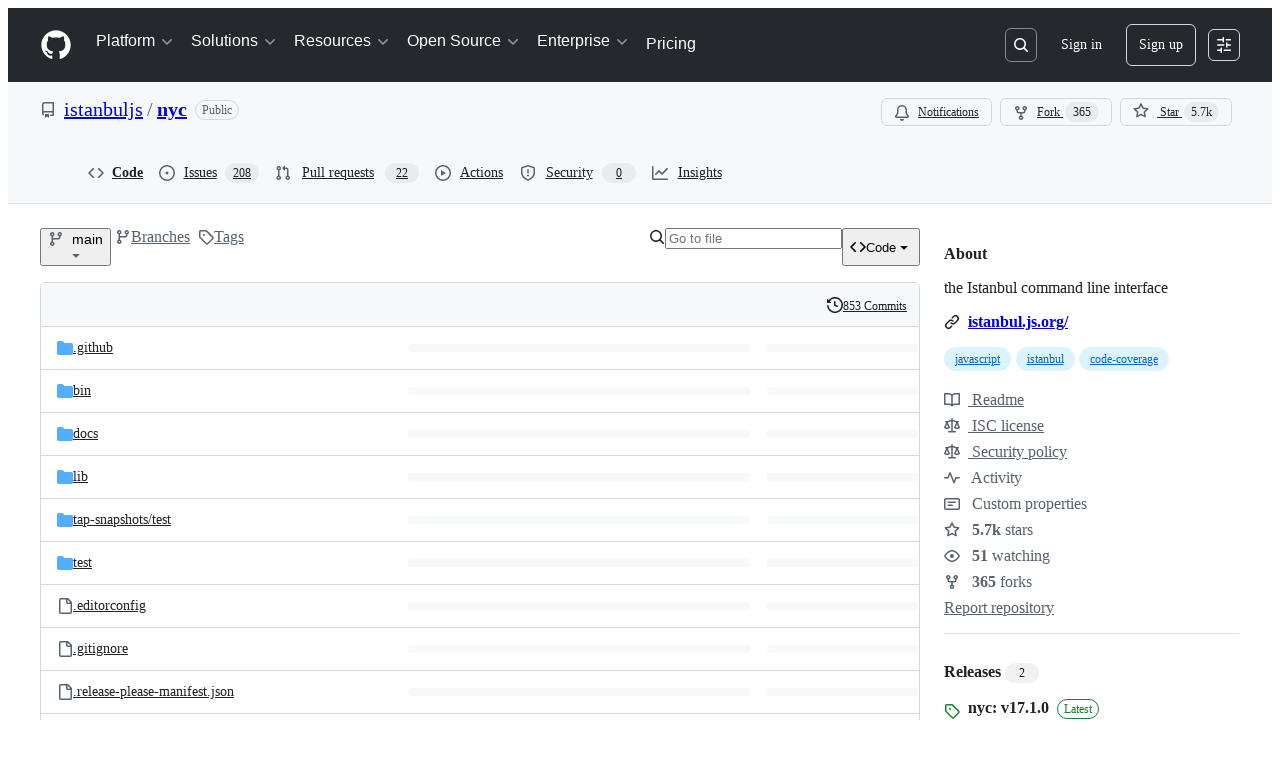

--- FILE ---
content_type: image/svg+xml
request_url: https://github.githubassets.com/assets/tidelift-8cea37dea8fc.svg
body_size: 204
content:
<svg fill="none" height="56" viewBox="0 0 66 56" width="66" xmlns="http://www.w3.org/2000/svg"><path d="m28.5001 2h-22.6c-4.8 0-4.8 0-4.8 4.4 0 4.3 0 4.3 4.7 4.3h13.5v15.3l9.2-7.2z" fill="#4b5168"/><path d="m19.3003 49.4c0 4.4 0 4.4 4.6 4.4s4.6 0 4.6-4.4v-21.8l-9.2 7.2z" fill="#f6914d"/><path d="m35.8003 2h22.6c4.7 0 5.7 0 5.7 4.3s-1 4.3-5.7 4.3h-13.4v15.3l-9.2-7.2z" fill="#4b5168"/><path d="m45.0003 49.4c0 4.4 0 4.4-4.6 4.4s-4.6 0-4.6-4.4v-21.8l9.2 7.2z" fill="#f6914d"/></svg>

--- FILE ---
content_type: application/javascript
request_url: https://github.githubassets.com/assets/wp-runtime-2a19254efc96.js
body_size: 15198
content:
performance.mark("js-parse-end:wp-runtime-2a19254efc96.js");
(()=>{"use strict";var e,a,c,d={},f={};function b(e){var a=f[e];if(void 0!==a)return a.exports;var c=f[e]={id:e,loaded:!1,exports:{}};return d[e].call(c.exports,c,c.exports,b),c.loaded=!0,c.exports}b.m=d,b.amdO={},s=[],b.O=(e,a,c,d)=>{if(a){d=d||0;for(var f=s.length;f>0&&s[f-1][2]>d;f--)s[f]=s[f-1];s[f]=[a,c,d];return}for(var j=1/0,f=0;f<s.length;f++){for(var[a,c,d]=s[f],t=!0,r=0;r<a.length;r++)(!1&d||j>=d)&&Object.keys(b.O).every(e=>b.O[e](a[r]))?a.splice(r--,1):(t=!1,d<j&&(j=d));if(t){s.splice(f--,1);var o=c();void 0!==o&&(e=o)}}return e},b.n=e=>{var a=e&&e.__esModule?()=>e.default:()=>e;return b.d(a,{a:a}),a},t=Object.getPrototypeOf?e=>Object.getPrototypeOf(e):e=>e.__proto__,b.t=function(e,a){if(1&a&&(e=this(e)),8&a||"object"==typeof e&&e&&(4&a&&e.__esModule||16&a&&"function"==typeof e.then))return e;var c=Object.create(null);b.r(c);var d={};j=j||[null,t({}),t([]),t(t)];for(var f=2&a&&e;"object"==typeof f&&!~j.indexOf(f);f=t(f))Object.getOwnPropertyNames(f).forEach(a=>d[a]=()=>e[a]);return d.default=()=>e,b.d(c,d),c},b.d=(e,a)=>{for(var c in a)b.o(a,c)&&!b.o(e,c)&&Object.defineProperty(e,c,{enumerable:!0,get:a[c]})},b.f={},b.e=e=>Promise.all(Object.keys(b.f).reduce((a,c)=>(b.f[c](e,a),a),[])),b.u=e=>7332===e?"7332-28215e4d6136.js":3088===e?"primer-react-0030844267b0.js":82216===e?"react-core-724b11b8bc4a.js":43934===e?"react-lib-ef9414370f2a.js":6488===e?"6488-6dac972ad892.js":40746===e?""+e+"-d0df9fac557b.js":30587===e?""+e+"-9e7ad105c2cc.js":99418===e?""+e+"-20de4c3ee5c3.js":72471===e?""+e+"-20bd568e1c00.js":4712===e?"4712-4012ead9381a.js":55229===e?""+e+"-8c516d7e5a60.js":95768===e?""+e+"-23c37101ce67.js":62469===e?""+e+"-f801d20d9e23.js":51220===e?""+e+"-88337dd2c29d.js":28546===e?""+e+"-373396140b52.js":40420===e?""+e+"-a9a51328f93d.js":67602===e?""+e+"-1f29f75b9f33.js":26744===e?""+e+"-cce4d4bab7ed.js":18312===e?""+e+"-0f4b3f79045c.js":57026===e?""+e+"-caf6687379ce.js":23303===e?""+e+"-9c4dd54bd99c.js":59672===e?""+e+"-7a68bc81acac.js":83494===e?""+e+"-e8749f26834b.js":36683===e?""+e+"-02c43f0f4aa6.js":87670===e?""+e+"-d98dd23eb9b1.js":40771===e?""+e+"-255f1c6fef83.js":66990===e?""+e+"-6c4f0e0c3c03.js":29665===e?""+e+"-37792c442ad5.js":4817===e?"4817-59e701aad555.js":91232===e?""+e+"-ea5042f1952b.js":30721===e?""+e+"-9483fe5a1d2c.js":37294===e?""+e+"-b151415d2fb0.js":2635===e?"2635-de0b11b970e6.js":99808===e?""+e+"-6e21e350661e.js":52302===e?""+e+"-bf92f922d029.js":81171===e?""+e+"-d93d33690b64.js":78199===e?""+e+"-63571be53cae.js":67129===e?""+e+"-5a9331547448.js":39345===e?""+e+"-7006a48ee5ae.js":49266===e?""+e+"-eb9e43008a13.js":82075===e?""+e+"-733bf2915f42.js":97068===e?""+e+"-cd18eb038c94.js":43784===e?""+e+"-56ff5e06fc38.js":17688===e?""+e+"-d822812c31fd.js":80189===e?""+e+"-9e5bb265b926.js":94112===e?""+e+"-4ec33a19080d.js":86598===e?""+e+"-60286967e97f.js":1901===e?"1901-0a825b13da7d.js":90780===e?""+e+"-00ac8bf051f5.js":83770===e?""+e+"-3bb3fa8c5ff8.js":32162===e?""+e+"-bce5168543b8.js":90787===e?""+e+"-84c156718bf6.js":67733===e?"octicons-react-d08b1c04b3f6.js":78298===e?""+e+"-4461f83ccb79.js":31475===e?""+e+"-788442287961.js":33915===e?""+e+"-2fcb1ef9118e.js":98488===e?""+e+"-6054a942babc.js":22785===e?""+e+"-f4d716875cdb.js":14691===e?""+e+"-d692ca305411.js":48738===e?""+e+"-8192a78cf2d1.js":36590===e?""+e+"-2895069460cb.js":22165===e?""+e+"-ce07f52b7fab.js":79199===e?""+e+"-05b0f070803a.js":51519===e?""+e+"-2093a99df21e.js":73287===e?""+e+"-d104e77c1e33.js":94643===e?""+e+"-bc470dabb000.js":69528===e?""+e+"-d91c2ba47cbc.js":59535===e?""+e+"-614e4d7a2195.js":40799===e?""+e+"-9d163b66df02.js":62029===e?""+e+"-b0f77bf948b1.js":10730===e?""+e+"-788aee60ffcf.js":66446===e?""+e+"-34994dc9e50e.js":97174===e?""+e+"-9e00333779ad.js":15397===e?""+e+"-6d3f3177bc7f.js":35947===e?""+e+"-9daae2fa7957.js":71716===e?""+e+"-dd0c60b1be6b.js":40562===e?""+e+"-35584c3a10b0.js":64822===e?""+e+"-73d85b077829.js":42800===e?""+e+"-5dcf1450d79d.js":70191===e?""+e+"-2ff8c1780a1e.js":48287===e?""+e+"-61739441a679.js":16036===e?""+e+"-b34805aadc0f.js":1042===e?"1042-7dfc63cf7dbf.js":67573===e?""+e+"-de134069c554.js":24774===e?""+e+"-6623aa36f8d9.js":95767===e?""+e+"-01e40124d78e.js":92060===e?""+e+"-9cd33e365790.js":50517===e?""+e+"-a287527395ad.js":43854===e?""+e+"-1be7c2883e60.js":22116===e?""+e+"-9ce7968eed82.js":57551===e?""+e+"-9bba51fc8614.js":32816===e?""+e+"-dba0c8ba02e2.js":41461===e?""+e+"-30c53deb9e15.js":95542===e?""+e+"-6ee081e60243.js":51915===e?""+e+"-2a00aefcb16b.js":21710===e?""+e+"-4436378038f6.js":86391===e?""+e+"-602ed4aa7e9d.js":35488===e?""+e+"-30306fe08c73.js":49440===e?""+e+"-5e83f15605b4.js":61445===e?""+e+"-52c089b356df.js":58079===e?""+e+"-7724cf1ae2e9.js":89578===e?""+e+"-516b0e475eeb.js":34220===e?""+e+"-8143d2f3bfb4.js":82445===e?""+e+"-1c8c7efc43cf.js":85516===e?""+e+"-a3670117ca9c.js":43561===e?""+e+"-4429d5cbd005.js":14012===e?""+e+"-3e88d4a7d7e4.js":43862===e?""+e+"-af2eb9294b37.js":74158===e?""+e+"-cba6c22a8f95.js":77705===e?""+e+"-48a9f2acc239.js":59899===e?""+e+"-6af83bf9450d.js":72009===e?""+e+"-12620a69d02b.js":67779===e?""+e+"-c95d97d748c0.js":62515===e?""+e+"-026a408ba33b.js":1564===e?"1564-9b745f234597.js":62094===e?"typebox-b7889559c09c.js":15874===e?""+e+"-2275ccb8b41b.js":16007===e?""+e+"-591eaffd9d67.js":45230===e?""+e+"-405b2f033f91.js":5853===e?"5853-28f377f35296.js":20382===e?""+e+"-ab66f6a1d9ad.js":60023===e?""+e+"-bb72701d14ef.js":96004===e?""+e+"-a277c18b01a8.js":81189===e?""+e+"-a7e1277140f5.js":91055===e?""+e+"-afbce2aa218a.js":18308===e?""+e+"-d5333155e9dd.js":34522===e?""+e+"-cf30873895bc.js":6623===e?"6623-70d28241d996.js":92287===e?""+e+"-0fc15e84646a.js":25242===e?""+e+"-2a4012f92e56.js":95827===e?""+e+"-62f363547cd3.js":44185===e?""+e+"-4caae1428f96.js":3388===e?"3388-68adc7f781b7.js":27973===e?""+e+"-083dd6936ebf.js":60932===e?""+e+"-a01a1669084e.js":94686===e?""+e+"-21267cadb9c9.js":79584===e?""+e+"-11ca50379a3c.js":85979===e?""+e+"-5825fd51dcd4.js":6801===e?"6801-16d0cdd5e1ab.js":10856===e?""+e+"-f0726e513cfa.js":11468===e?""+e+"-0de5ece57ab1.js":98862===e?""+e+"-dbdb52ec97dc.js":67575===e?""+e+"-2f45a0822fa2.js":33321===e?""+e+"-e80be0348bcd.js":79734===e?""+e+"-8923abf57dc8.js":67016===e?""+e+"-cbe2d404fc06.js":19976===e?""+e+"-a92a18e1c62f.js":78255===e?""+e+"-c19446fea3a8.js":65770===e?""+e+"-28e117ea3661.js":65447===e?""+e+"-d41caa40096f.js":81182===e?""+e+"-1560ded82688.js":36179===e?""+e+"-1a16993cf122.js":55368===e?""+e+"-164a21dfa7e0.js":79018===e?""+e+"-98ccdc98e3d5.js":42047===e?""+e+"-c0310ed36f58.js":33721===e?""+e+"-77d78350594e.js":8939===e?"8939-a06fe05280e6.js":91183===e?""+e+"-dad4128ed8a4.js":13988===e?""+e+"-d6778e2618b7.js":36228===e?""+e+"-825522677daf.js":10547===e?""+e+"-e541ce06fd27.js":73333===e?""+e+"-e7e352a2b320.js":83311===e?""+e+"-bf24b1cbbda5.js":30347===e?""+e+"-a7a739eb1641.js":88026===e?""+e+"-d4b78900a056.js":72892===e?""+e+"-6adebe1fa3d9.js":99302===e?""+e+"-c5f631dd36fa.js":10599===e?""+e+"-03aa556c8d4c.js":60483===e?""+e+"-b2f47d2de89d.js":62280===e?""+e+"-e071c3917d5f.js":22432===e?""+e+"-9d156a221e08.js":45871===e?""+e+"-92bfd2b5e864.js":39771===e?""+e+"-cd837b18c249.js":5134===e?"5134-9d2c4553f63a.js":18163===e?""+e+"-795669e31b35.js":3728===e?"lazy-react-partial-dashboard-lists-e2ed8c5952a3.js":76161===e?""+e+"-0cfc62f2acfd.js":30372===e?""+e+"-9795287214b9.js":60656===e?""+e+"-a7040a9aa426.js":73380===e?""+e+"-b57beb721b50.js":90356===e?""+e+"-e42097bfde31.js":83059===e?""+e+"-142057af5d9d.js":6422===e?"6422-fdbd7f050bc5.js":81413===e?""+e+"-f5f9c19526fb.js":87639===e?""+e+"-1e68387cce2a.js":12056===e?""+e+"-b4488f2d279a.js":63153===e?""+e+"-cd097d6b2a6a.js":92755===e?""+e+"-6fe9f808832b.js":89675===e?""+e+"-b1b15b990dac.js":93007===e?""+e+"-4756293fa3a2.js":85134===e?""+e+"-85ca368bee30.js":35365===e?""+e+"-2ac841085853.js":25519===e?""+e+"-ccfbcb5928cb.js":80044===e?""+e+"-81fd89580539.js":48714===e?""+e+"-d1619b78fa3c.js":50546===e?""+e+"-cbc1dd8c5907.js":16070===e?""+e+"-50ca222c608e.js":71563===e?""+e+"-09197f47138d.js":83038===e?""+e+"-922226f41786.js":44065===e?""+e+"-20dd33b4bb73.js":59012===e?""+e+"-6aa56141d10d.js":36331===e?""+e+"-6e24348e928f.js":52071===e?""+e+"-bbb5f76fb360.js":79862===e?""+e+"-7225a203d01e.js":16946===e?""+e+"-3b9654e78653.js":55709===e?""+e+"-0944e99cecf2.js":38519===e?""+e+"-870169f21867.js":5719===e?"5719-244714a3ad7c.js":72234===e?""+e+"-8a1ed112746b.js":72638===e?""+e+"-e4538104d61b.js":42068===e?""+e+"-b21ee63db12b.js":56427===e?""+e+"-1555fd780185.js":66982===e?""+e+"-90a48e72483a.js":67899===e?""+e+"-a4e6efaec751.js":55248===e?""+e+"-e8c5516d4ef4.js":66164===e?""+e+"-8b75ab25de48.js":39012===e?""+e+"-cb79aef89670.js":43184===e?""+e+"-f68241888ce7.js":64665===e?""+e+"-a8e6f805f1e0.js":68153===e?""+e+"-46657d1d0d70.js":85575===e?""+e+"-ffa9cca25d19.js":98190===e?""+e+"-2525a4efd937.js":24117===e?""+e+"-94862f379395.js":39727===e?""+e+"-0a35f6d5e6a7.js":32448===e?""+e+"-b061908bba57.js":83577===e?""+e+"-543027d97bbc.js":20279===e?""+e+"-407ddb0c9f49.js":61392===e?""+e+"-c943c468799a.js":81141===e?""+e+"-48ac80ca541a.js":1738===e?"1738-bb11898ef8d3.js":28975===e?""+e+"-f4c785653098.js":79582===e?""+e+"-f5446b7aeb9a.js":12808===e?""+e+"-7b4326ba9aaa.js":62251===e?""+e+"-5ee1a3ef92a0.js":88827===e?""+e+"-07c8e21fbe17.js":42932===e?""+e+"-83a87d7a521d.js":6712===e?"6712-ec8d63857aca.js":49529===e?""+e+"-dd3c31d3231c.js":88954===e?""+e+"-083471b7a154.js":15607===e?""+e+"-61a56adceb5f.js":16773===e?""+e+"-f27c175c0256.js":44771===e?""+e+"-f1db66d42b83.js":95825===e?""+e+"-9ad0d02c1a47.js":42987===e?""+e+"-bd327f4b7971.js":22108===e?""+e+"-16babec19443.js":78143===e?""+e+"-a5078efd9ce0.js":15237===e?""+e+"-eec29da79ffa.js":54180===e?""+e+"-ea2384cded8b.js":36826===e?""+e+"-7d522f17400e.js":81028===e?""+e+"-196a2b669444.js":90254===e?""+e+"-b713ed71b95a.js":6860===e?"6860-48a464f7d369.js":72241===e?""+e+"-09a198ecc3ad.js":47633===e?""+e+"-9fdcdab0af49.js":55046===e?""+e+"-25aeb453baf0.js":43539===e?""+e+"-b17ec4e0193a.js":19241===e?""+e+"-3be839f3fe07.js":40898===e?""+e+"-cdeea7965c37.js":46203===e?""+e+"-3e054037a8e9.js":22797===e?""+e+"-5a4a610049f5.js":"chunk-"+e+"-"+({15:"a765eafe26c3",164:"827738ff8197",232:"705c43c3470e",236:"7408c5be4edc",422:"713203a22800",998:"d86326f6e280",1067:"44be838d7ddc",1122:"1d683a006a2a",1414:"9576951e90d2",1423:"1da3451c5d02",1438:"54c79ae92a69",1560:"1e138fcf10d4",1620:"1d66d78acd2d",1904:"726e844b4ada",2006:"493f88937172",2278:"76b5190b7eec",2403:"40013568f9da",2620:"a9e422683cf4",2726:"8899e584e490",2797:"dc322f079fec",2817:"f664ba9034c4",2965:"6e50f79c165e",3213:"29983460e42c",3513:"0ea206c5bf2a",3622:"2702022d5e81",3685:"51879c5347e1",3744:"daa6833b7ea7",3852:"963fed02502b",4108:"337c131827ad",4120:"e64afd8b251d",4717:"29954897c8fb",4791:"a3244d661c62",4877:"a2d349711f79",4982:"8e0c913dc703",5110:"54bb27455f37",5130:"86894cfadb2c",5438:"1d5cbdf8cd7f",5922:"c935a9ba1191",6237:"31a53b8ded96",6315:"a919be2ed027",6828:"e189b7fa1723",6873:"9a1f45faf3ef",6912:"a0d949368497",6951:"a2ccf363b0bd",7036:"18ebf845540b",7359:"40c2b9f4ad2d",7451:"ffa3bfaed5a8",7510:"898756ba2f17",7692:"ce0656392490",7952:"870905776778",8078:"e17db7704648",8206:"e019b31434cf",8316:"fbf67abb050e",8709:"f93af3f65788",9171:"c088d0e493c0",9282:"c6603fae6295",9374:"563b152f83d1",9389:"39a512fcd3a4",9454:"0bb8fe5b6afe",9915:"c31e82a3940b",10139:"4ae3cc97e8ef",10259:"3cb79d9bb607",10494:"d107ff3e32ea",10968:"675ef4844d53",11208:"7368eaec2c47",11421:"b0a8428f5e43",11433:"7df5dc0f86f3",11709:"2cf0bc3eec2b",11741:"731b401cc5f5",11888:"be3d847e0c0c",12244:"5f355698da7e",12794:"52ac0a198357",12891:"af349d83fbcb",12947:"41e8312e1076",12951:"d776bb4f127e",12964:"9fd1532ff98c",12978:"6a77d7350a19",13063:"1dea99537eb8",13139:"83dcf2693327",13398:"f945b4f0fdde",13583:"574b38d1515d",13691:"be8f2da7ca41",13726:"1b4e6762fded",14089:"e25c2ff32de0",14148:"33f0e77d42ba",14443:"a2a73297b92b",14891:"b7b3fef7c1a7",15151:"988846242817",15247:"a155f66a815d",15717:"70b294d34500",15882:"db3bc59ef2c1",16134:"c8f930576ec0",16247:"b9ed376590a5",16387:"32c52cda0bd7",16449:"e782d1b7ad29",16702:"0399a791750f",16721:"b8139d294f75",16933:"8353357e954c",17515:"ce2a264f8c2f",17702:"ee45c9795ba3",18207:"8ca13cf62b57",18264:"054423e53e72",18302:"2428847e817b",18380:"8a5df03eb5b7",18610:"6b01c4be2483",18653:"2fa35b5787f7",18697:"136acd60ff98",18734:"8ff3b5a20b89",18885:"389d13ab39e8",18996:"7e79067384bc",19249:"49d8ca395561",19289:"432505d129f8",19492:"c4c287de4efc",20205:"4e1dbcc62f4f",20832:"03dc15dee705",20872:"7da3faae5a78",20964:"82860d715fba",21118:"d3554ad6a72a",21132:"b258e19c7039",21420:"49d6413d47af",21446:"f7b8ee7de3b1",21832:"4101d9e8c313",21914:"1420383e1d61",21932:"b83b8b91e45d",22094:"6c7031059150",22220:"f81b98276982",22225:"e1816f3ed995",22586:"7c2a454ebe02",22809:"58689ee661a5",23238:"61850e580101",23264:"425e645c635c",23271:"8f1ccb0df2ac",23779:"d0a54b98f940",23906:"ad50d23181e5",23964:"67a2a0a68433",24159:"5651a0c94cdd",24630:"f20da5322ceb",24698:"49fb9adce02f",24756:"193e3b6c7456",24939:"9507c099625c",25037:"c975c7e9922b",25364:"70072728bfdf",25430:"f6c01e731cb3",25570:"491e1620d640",25618:"2df00cc01ea6",25670:"93134860b445",25786:"f4bc750a21f5",25933:"b1abdbed2855",25966:"59ccffcc4bc6",26018:"30cf48e0a370",26383:"d0a2eb23aad0",26414:"12116778bfcd",26590:"12d4cfeeb1f6",26778:"4521baaa1aeb",26990:"560194dfdf42",27061:"84ba88716d7f",27202:"948633b4d773",27262:"d142b77d3061",27281:"2a516610b4c0",27445:"6af19e7bf2de",28197:"4ea14e53835f",28224:"0d51942e1ac5",28230:"3bcb346d70b2",28471:"e0dcc9c9b696",28566:"984fa3d8ec70",28747:"7718ae754a5b",28950:"e5589d9e8a79",28974:"bc17e11e9886",29057:"2e12f9a44c17",29103:"c45f05b466f9",29332:"22d216989173",29336:"59325811242c",29390:"88dfa3824665",29510:"a02c783d9365",29649:"ee542c8afb2c",29734:"0ac0c6e97e23",29799:"0adc3a35fe51",30052:"f4eec818abf1",30522:"74b8118759c9",30923:"bc9d87674959",30970:"6e020a51e000",31085:"b81449cc6fbd",31146:"85010addf6e2",31164:"da6038f579b4",32140:"4ddb1cc7c22b",32274:"94c0685864b2",32420:"dc89b51dbce8",32499:"573aae3036c8",32686:"ca5ba9f18878",32706:"2cd6be939d46",32791:"510c884d1732",32882:"e8e7602ebb97",33063:"fa370d002d17",33344:"c79e1c4b7f5a",33352:"0c31e558845f",33671:"d395e28bc70f",33710:"3c3ed926e1e5",33789:"ac4eec1e7e2a",34115:"a9dd4fa52ae2",34611:"efd1b9842a93",34756:"1d1f26987dbd",34768:"ef1719160ab2",34958:"586c8472b4c7",35011:"bf594422a7fe",35133:"08c1a1f5485c",35563:"0a39ea1e5f75",35739:"72c0e3b661df",35974:"0902180cf767",36018:"48748a89d1ed",36117:"848d727c9416",36286:"44019feb504d",36824:"69f441313cac",37046:"ad2a5e91073f",37155:"31703741a088",37260:"a73682691dff",37263:"6c1483e41458",37415:"c8638f3aba9d",37445:"3c6d35de00cf",37529:"737f59b2f56f",37593:"43534bef56ef",37628:"0d07a68748a3",38074:"a0b70b0f8634",38334:"7dab57ffe960",38397:"594a68e98e7c",38579:"4aa3bd58979b",38705:"ce6704c63254",39075:"3ef43c0f2f27",39166:"8cef0283b21a",39344:"305c667a89a6",39389:"e9f949856b11",39460:"fb130a017fcf",39481:"cf6707f5bbed",39525:"3dd522d5dffd",39539:"47510960ec13",39721:"7999efb20d09",39877:"a4c0a6bdd090",39997:"c0c36032a3b4",40017:"0f830534ec3a",40230:"1ee11707cfaa",40311:"fe998a930361",40320:"591977635d9e",40484:"8a025dc7d5ca",40557:"1bcb6abdc127",40588:"6324f46241dd",41021:"3f94e7acef19",41079:"03f53a3184b3",41269:"ef96a5f1e0fe",41740:"f3f3946b6c78",42050:"7a5b735bf9ab",42241:"4e57fd506553",42259:"121e61f0adb0",42428:"b443e0ae9dee",42570:"6473f5d63913",42671:"2420b830c017",42962:"ab965b3866b9",42966:"bfb2c23d45e2",43024:"46d999154add",43086:"87624728ca6e",43182:"e6d3549eb04f",43420:"4ed25e93b132",43598:"1779e9a5210c",43933:"5202399e868f",43942:"d457c9f1eb13",43958:"ed52a44362d3",44132:"7a4615e57cc7",44569:"37b5e50ac7d2",44647:"05d8443569c6",44668:"6aedad1e5665",44680:"692ea8d797d8",44712:"cdb35c4ac26f",44800:"f17a1c57af6e",44839:"0c38920632bc",44949:"0e3ac1247d03",44962:"f9a3dff391e2",45196:"06b3741e4578",45273:"3e0280477d51",45580:"ffd0611b5487",45641:"0ec6ff71fb7b",45642:"91bcc7fde23b",45694:"aa144a02ebe4",45724:"7caae98d7d0c",46115:"f80ce1e5617f",46205:"b112765eb511",46728:"f0169e16b58c",46751:"27a9e2e24982",46846:"0b40cd553fa4",46997:"a33d505688f3",47009:"648db111f2ed",47084:"ac9668e4b223",47165:"fecd68ae2d1c",47177:"41512f16dc3e",47368:"41d93d2e0643",47444:"969894ad0527",47627:"d98423968ab7",47631:"a34ae77c7e67",47657:"ebafd38fea54",47985:"0d2ee6dda318",48276:"246c963881ca",48421:"406e56a62de2",48727:"1b52cfbe5640",49075:"06f5cd87995d",49279:"9990a04b7394",49342:"f78275993dba",49370:"01fa409c39c1",49565:"95196dc3746c",49821:"bafba1d10a3a",49916:"35d670f898c2",50286:"e8e598cca817",50654:"963f1f3b2a7c",50674:"48d48004dc60",50757:"931736e934ed",50811:"f376955b9db2",50841:"23e94dc8b49e",50955:"f66c2e038ba2",50959:"a316bb4e0856",51218:"d9fc2fcc2537",51419:"059be1cf6af3",51560:"4168d16322a5",51938:"f7754ce69453",52185:"71e25fb5c506",52458:"399b1dfcdfe1",52538:"00e466861b58",52583:"7ce204adf50c",52745:"7597b496fb35",52791:"baa6224ae8ca",52912:"1c2a20011684",53062:"0e244eb53d3d",53902:"abf7cd796648",53903:"f8de31dd6c0d",53945:"e029862e6457",54300:"7a8111acbeac",54563:"27f114d111aa",54682:"3b106fed677e",54808:"4762c0107e8b",54886:"94b7f89f4bd4",54887:"6e31f004f4fa",54927:"bd0e5f8b1467",55316:"e98b876be97d",55485:"723cd799175d",55538:"15ffdb6fb491",55586:"cd48b85f00fc",55749:"59baf6aa1a01",56302:"6d8f2f0293c1",56364:"044e785d8afb",56832:"83a9f86fd879",56922:"e2a750245754",56940:"27070c9639e5",56952:"13ae69ad4cf4",56966:"83357ebc11d1",57415:"c7348598cbf1",57492:"f256b62b9837",57512:"ad9a2ee67335",57803:"82b482defbbd",57886:"bede840151de",58281:"f6ad58a4f206",58579:"74e8a856af8b",58879:"1e0b0857376f",59355:"43761697567d",59460:"fcdfa3e3eeef",59644:"39c70b8cfa19",59702:"55aabe0da3b2",59846:"167872502614",59930:"77bc7320027b",60007:"6f2b4259cf17",60198:"ca63ce486de5",60275:"cf2ad8d8affd",60764:"f7d98505b978",61282:"ef4a137a8ed9",61286:"f8c7dacc41db",61343:"cf82b5510d19",61483:"e93925b738e7",61653:"17f7beb5b5eb",61821:"d5b1732f6239",61989:"6e76eac89713",62067:"b7b6fcbf9672",62088:"d6a03c3017c1",62095:"ed56f4428197",62286:"dba7958fa507",62398:"484bc74f2795",62493:"0a8c9f5e956a",62680:"0754f0cf9b70",62735:"73b8f1985de7",62799:"6535c5ffa514",62879:"41fefb4e0062",63062:"cdd635b38992",63317:"1f2320ff862e",63567:"72e434bd3e1e",64114:"9ac0493ecd3d",64269:"4e2de13b6ee5",64343:"74b0b5b82e43",64346:"1d77072b2667",64380:"5245f3168190",64427:"03ec1feb0b9d",64449:"a84eb3567e54",64492:"acd899ad7fe8",64640:"84fe52ccc3c1",64756:"10421da6b791",65185:"f3b88dae8ea0",65335:"b5254ccea2e7",65404:"a143c98df3b2",65550:"b53b90d25401",65927:"bd6218234625",65945:"67855efcf10d",65972:"4f202e674f66",66669:"874292c6fc07",66948:"16c307b8dded",67048:"7811bafe7ef4",67125:"31fb83490400",67216:"ecbe51d0c545",67246:"7467509a51fe",67282:"cee07c97bd32",67294:"f887643b912f",67380:"5eef5d78da69",67664:"e083c2a3bd17",68030:"014394a238c2",68175:"7d0995651c96",68332:"289d97320c35",68377:"90144b3c17c3",68542:"fb87d19b1ee6",69038:"29e02712c9b3",69681:"2a93f68d72cc",69817:"87dbc546142b",69847:"d03cbebe663d",69994:"8434fe97ca1f",69995:"d6213abbdf46",70198:"1918c0872bf6",70398:"1d00dd981bb7",70558:"ed78829730eb",70884:"78d6503ddce1",71311:"85aa813a34d3",71394:"fa4274246c1c",71527:"f4f98ebd6d16",71764:"6e1b1748d699",71859:"90d97b0712d6",72077:"d5442f5f7f9d",72138:"1286f067f2dc",72552:"509f20f59e5a",72825:"3cad0075bcf4",72966:"32f61b1cbef0",72981:"e12addc94399",73048:"a6c6f170859e",73094:"0075e11cee9f",73188:"f373cc62b1ed",73250:"02f412de5f01",73369:"d0ca2fdf5da4",73472:"96f99574673c",73560:"d630db3bc6d8",73597:"87953208fe06",73617:"13914b7d5aba",73868:"47355a11639a",73894:"1a0391af72a4",74119:"16ce163e1713",74222:"632e43d1e17d",74259:"e625b6f8481b",74631:"cc6ff81bed91",74685:"ae38242df23d",74822:"1fd52770d6e1",75043:"183fc2b9e4f3",75595:"27b9b15f6517",75608:"9c74e79f8cb2",75693:"7575a9530a12",76168:"4c36ed8a9e2f",76413:"a3955eb55517",76512:"42ebb5dc1260",76791:"c11633be6f3e",76836:"6e45fec35e8d",77200:"b9fb12fa82bb",77466:"893a1553cb05",77513:"93f4dcf3a6bc",77774:"bdacf5e96080",77783:"5df918c05eaa",77788:"ac788dd94017",77868:"dd4880b8683f",78055:"70c3568ed633",78112:"4fe1ef53140c",78402:"d5ab4d0b90d9",78494:"88e0915e7397",78701:"924fa022ebf0",78902:"552e16b9f29a",78909:"22ebe0fd8053",78910:"d4116064d2bf",79012:"518b341497ef",79347:"58c315585b4d",79400:"de24cc048a4d",79410:"a6863e2e2bb8",79493:"e8be3e40a3bd",79826:"12e990892c95",79833:"b3919f8f2c59",79960:"59ee17590f4b",80182:"786e923a4526",80280:"3dd0a02734f2",80391:"6b190f0afc6e",80690:"3165bbe1c6ea",80738:"17f8f05d7a64",80916:"e0970af0f4a9",80946:"ea5da88b2b95",81441:"b7e8a7ec632a",81486:"cf33f9f2153f",81547:"654bce9d4fb9",81867:"97f8929e34ad",81941:"4209587d2821",82065:"12785867f741",82129:"f079f5eb70e6",82409:"b6deb23ad4de",82567:"eddd67397f53",82692:"4e5fec5a3998",82719:"e3dd5ec08f08",82794:"b26a0ee45488",83042:"84957c2d2cc1",83070:"2cbe55d8785e",83096:"c685e7935e93",83165:"7114e4309e45",83625:"d3e21b827e68",83846:"5ae0595a18e7",83872:"49235427f4d2",83899:"9effcc287769",84144:"78661f9cadac",84271:"306b86a343dc",84858:"4c49b2c3a41b",85067:"f32a86418002",85283:"9f65574fbedc",85530:"90db7f72dc69",86091:"ae926b6f86d8",86093:"55336a2699fd",86190:"29f3feb6087e",86503:"70b163c2a2e7",86679:"66fe982d8f4e",87275:"5949abeafd0a",87368:"04812d1697c7",87580:"09f5c6f851d1",87653:"516f431150f1",87676:"fe4072a3647b",87929:"0b61e254b88d",88096:"0ba3f2f7561e",88129:"12312a876283",88566:"28b4a0061d99",88646:"49299e85036b",88990:"2f87c0e026c2",89034:"c332d8d2776c",89102:"d61fc15fd2de",89150:"9670777d56fe",89316:"4d545ea99c59",89447:"16cf9c4e9c4f",89770:"9c65b428d918",89838:"c9b0cf64b22e",90448:"9f788bdc0171",90675:"ebb31162a2c3",90704:"240ac7f12070",90851:"8e9dfb38ca2b",90910:"bac05621a198",90920:"daae9eee6cd1",91189:"8bdaed985fde",91303:"1da0027357bf",91472:"0a380c944f2b",91480:"dd93ebfea491",91570:"99514caba596",91686:"9ed223e1c74b",91707:"fbc4b3e96fe8",91710:"35c6b7ce8ecf",91822:"d519f461c5cd",92062:"1712bcb0a893",92077:"be0c197ebd8e",92118:"275902f81b9b",92198:"bedcfafbc44c",92586:"0810beb79b4a",92624:"6898b3c3e760",92658:"3adb3ce6a562",92975:"42ee707a84a9",93947:"a8089d3d8607",94334:"dee755b5107d",94398:"0f5833fa6069",94692:"adb67d60b3ba",94814:"5eb9e8c8905a",94850:"576f920bb3f7",94934:"c2d67eb8f0d8",94980:"d07d78061844",95672:"c906c21a4e36",95839:"d2d34183b63e",96452:"7504a428db70",96701:"f92435be0e78",97001:"0a6ef70a7816",97038:"2b9823522fa5",97391:"c92f122e0519",97446:"004fdc1267cd",97513:"af5db5aa7486",97533:"148cc3262f5d",97602:"de3a8a5b9d55",97836:"d2506ed0cd68",97940:"0e008e99df5b",98390:"fe3458883c3f",99259:"3bb0444fed6f",99685:"28daab47e5fb",99996:"40778d6bb626"})[e]+".js",b.miniCssF=e=>3088===e?"primer-react.f1f91497fe2dfba4a7ee.module.css":49266===e?""+e+".57c5a48da9ce0f36dd33.module.css":15397===e?""+e+".5aafe6fed687b40ae2de.module.css":64822===e?""+e+".56be7849d03dd54edd12.module.css":57551===e?""+e+".dd16b60eb682505de4a0.module.css":35488===e?""+e+".d810c9626214ad70d3d9.module.css":27973===e?""+e+".c7678bdeddf5ee7e42a7.module.css":94686===e?""+e+".5f68f9db8c39dfe28161.module.css":79584===e?""+e+".1da7f3b198004b8d425d.module.css":85979===e?""+e+".6b40946c852d1eac1eaa.module.css":67575===e?""+e+".3757885eb7b8b31b2a5e.module.css":91183===e?""+e+".5cfbe49e0929d9a4382b.module.css":3728===e?"lazy-react-partial-dashboard-lists.026589c191b6bb4f03bc.module.css":""+e+"."+({17:"71fa1ae945ba016e3f3d",1067:"0061aead161fae65b066",1650:"64091aa240ab46fee26e",2090:"4e9fd1998b12c471e207",2116:"a96d237a73727dc6bc7d",3201:"3cd239ca0eba259b1bba",4048:"7eb44038b7429610f0b4",4494:"1fb97eefb141847bca2e",4717:"f376b93b16ce0d846759",6315:"3cd239ca0eba259b1bba",6873:"7cabbe86be8868efe30e",7275:"a5d6318d0936eeed1d51",8532:"f7992d51dc7a2ee6eaf8",8709:"67877c5b8d9a3389dac6",8971:"d1b7cb9678387a7c006b",9389:"3cd239ca0eba259b1bba",9779:"6d7d8d77ed6b8d80c5fa",10224:"29674f9ecf0e7b6930ad",12794:"47d5d400eec3d7dabd6b",12964:"e36260eaaf3df814f04b",13398:"a161089743ccb44a3e6c",14148:"5b2761fcc22f6f3c3abc",14813:"9ca40663db625d14efee",14814:"b374cfe79a93fb943a2c",16247:"4867a6332bf38b0b781c",16702:"8fecbb0d55599adf2079",16902:"3cd239ca0eba259b1bba",18264:"e8a186a6090f99af458c",18885:"b95d07a2a772dbead2c6",18951:"deaf06a3872fffd93001",19667:"abb97dac1a4526a686b0",21403:"0b21fe697b20e591f792",21628:"339d567bc581588f9ee3",21859:"80124962b19ceeb27b18",21932:"94b8ab6bd908e25c125c",22220:"f05c4aa3f4dc12902c81",22225:"3cd239ca0eba259b1bba",22633:"7eaf9e6c19c80337427a",23048:"f9041b89582d0d0fc033",23264:"49c7b4a477c321162dfa",24291:"ac83b8503ec1b63f705e",24356:"def2575a93622961aed9",24756:"a93fb401750a139a5c23",25311:"9fc3b3f653688129d346",25670:"51d98a9a586384afdfc0",26660:"1868ba77cf7708bf7fad",27202:"ac395cdbdcccb7bc61d6",28471:"3cd239ca0eba259b1bba",28773:"3cd239ca0eba259b1bba",28970:"3cd239ca0eba259b1bba",28974:"a94d6e593c442219359b",29057:"d60893dd3ae82a59f163",29308:"3cd239ca0eba259b1bba",29442:"04e68a440cf05614e7c8",30923:"51117ca0e3526cc9f82d",31146:"3cd239ca0eba259b1bba",32791:"8805f9bc4a719c0460c4",33344:"0bf288d39d026d43e5d8",33671:"5587948b0e58b29be5c9",35974:"4483bcf6fe5270575794",37155:"5337ec143a6fe487c9a9",37260:"d684a775937c1a39d04e",37415:"3cd239ca0eba259b1bba",37904:"1b60192552025aeb2460",38074:"3cd239ca0eba259b1bba",39481:"4867a6332bf38b0b781c",43086:"fbfc5eacc7ffb3e4d176",44483:"d77b19b07301a1b942d7",44712:"a50363f00b5707c9e8e6",45338:"3cd239ca0eba259b1bba",45694:"2df7ba0f4d63377fa6b3",46561:"ba400d44798443d1b812",46846:"287b25593c69ce9df2da",46955:"c4dd49a496db54f5045a",47657:"489e411e4b8e4c8e37d9",48221:"d668b9b96bc321765574",48727:"3cd239ca0eba259b1bba",50286:"57db7f5849daaab5b784",50757:"8d73769a50c393362c9f",50811:"df41103936d18b1d7b0e",51387:"0dcbd6ca07864d05f731",52791:"c6d66a74d642c91b8551",54682:"3cd239ca0eba259b1bba",55378:"cb00bf6dbe2215e60ee7",55485:"f0268d0efd5bd9518eac",56922:"0678a243a8af54669193",57293:"3cd239ca0eba259b1bba",57415:"0f98e3390968c5aba09e",57431:"3cd239ca0eba259b1bba",57500:"f762ccc7b0a387d9642e",57923:"f571c0b2c51bd433e5c1",58281:"3cd239ca0eba259b1bba",59195:"a410ad4f3f4efd47f30d",59397:"505f19691cc41ab14146",59450:"6be87cab1dd3c9f8ca5f",60007:"e1eb155784b07fae0fbd",60229:"3cd239ca0eba259b1bba",61526:"c536d811d0b07455c212",61678:"8d1af18424e57e30c5b1",62095:"1da61a4af144dceb8b31",62482:"b62cacd1548a34e7c8d3",62879:"6ae5ef5297ca19d61650",64008:"da128b935d6347367a1f",64380:"50b823b780bc0ec1dfcb",64492:"3cd239ca0eba259b1bba",65335:"064bafb7878b2f61d8a3",65404:"3cd239ca0eba259b1bba",65845:"a42857e41b36fe75c1f8",65972:"ecf56dfa037d0b6c7010",67216:"4d46c8a1271223ebce66",71085:"f49679eeefc4434bb475",71699:"2b0f6963f07d7814bb19",72560:"3cd239ca0eba259b1bba",72966:"c33d0370f697d5a39cd8",73188:"4867a6332bf38b0b781c",73369:"3cd239ca0eba259b1bba",73472:"fbc26069bb2afab5991b",73560:"3cd239ca0eba259b1bba",73575:"3cd239ca0eba259b1bba",73990:"4bc100dc3093b485c25c",74650:"4b099174e6daa4d2ff79",74667:"e868f2dd6ea6b85ced96",75134:"413c9f15eee48bce9bb6",75733:"ad37479c336afffc3cf6",76168:"5c9086c54c7e6ce696ff",76413:"3cd239ca0eba259b1bba",76512:"3cd239ca0eba259b1bba",76949:"20fe4fd19586cfac15da",77513:"3cd239ca0eba259b1bba",78909:"3cd239ca0eba259b1bba",79222:"9bdda31f6d9453464d45",79326:"546477b2187ef95f20ab",79989:"e8b36fe77e43d62bd687",81486:"575f8d2b9e520f95bc45",82065:"4867a6332bf38b0b781c",82129:"67f8093b386e33466b9c",83846:"3cd239ca0eba259b1bba",85243:"3cd239ca0eba259b1bba",85733:"d51b0596f1c8a3621d3f",86427:"d5577e33dbfae397fbe9",87275:"ba400d44798443d1b812",87861:"4b0887d43aee7c1c98d3",88096:"99ac4a59dafb91e2bb3f",88179:"23e20549608e811bbf28",90851:"7ccc9dcbc8697b9e376f",90920:"3cd239ca0eba259b1bba",91472:"3cd239ca0eba259b1bba",91491:"707c0db31960f05392e5",91570:"f934748cd37bcd8cd45f",93034:"6091edab3bbf736ba8b5",94692:"4d46c8a1271223ebce66",94966:"b6761eac7e80f3f7fba0",95294:"47fb45594074833a6888",95721:"3cd239ca0eba259b1bba",97355:"d668b9b96bc321765574",97817:"93f0a8c1e8bd11288b2f",97927:"57fe542d313fd704cdc8",98373:"5f4cc1fec5370920eb55",99300:"e425d49596d77ff022ff",99996:"803c1e92c737a5b15960"})[e]+".module.css",b.g=function(){if("object"==typeof globalThis)return globalThis;try{return this||Function("return this")()}catch(e){if("object"==typeof window)return window}}(),b.o=(e,a)=>Object.prototype.hasOwnProperty.call(e,a),r={},b.l=(e,a,c,d)=>{if(r[e])return void r[e].push(a);if(void 0!==c)for(var f,s,j=document.getElementsByTagName("script"),t=0;t<j.length;t++){var o=j[t];if(o.getAttribute("src")==e||o.getAttribute("data-webpack")=="@github-ui/github-ui:"+c){f=o;break}}f||(s=!0,(f=document.createElement("script")).charset="utf-8",f.timeout=120,b.nc&&f.setAttribute("nonce",b.nc),f.setAttribute("data-webpack","@github-ui/github-ui:"+c),f.src=e,0!==f.src.indexOf(window.location.origin+"/")&&(f.crossOrigin="anonymous")),r[e]=[a];var n=(a,c)=>{f.onerror=f.onload=null,clearTimeout(i);var d=r[e];if(delete r[e],f.parentNode&&f.parentNode.removeChild(f),d&&d.forEach(e=>e(c)),a)return a(c)},i=setTimeout(n.bind(null,void 0,{type:"timeout",target:f}),12e4);f.onerror=n.bind(null,f.onerror),f.onload=n.bind(null,f.onload),s&&document.head.appendChild(f)},b.r=e=>{"u">typeof Symbol&&Symbol.toStringTag&&Object.defineProperty(e,Symbol.toStringTag,{value:"Module"}),Object.defineProperty(e,"__esModule",{value:!0})},b.nmd=e=>(e.paths=[],e.children||(e.children=[]),e),b.g.importScripts&&(o=b.g.location+"");var s,j,t,r,o,n=b.g.document;if(!o&&n&&(n.currentScript&&"SCRIPT"===n.currentScript.tagName.toUpperCase()&&(o=n.currentScript.src),!o)){var i=n.getElementsByTagName("script");if(i.length)for(var u=i.length-1;u>-1&&(!o||!/^http(s?):/.test(o));)o=i[u--].src}if(!o)throw Error("Automatic publicPath is not supported in this browser");b.p=o=o.replace(/^blob:/,"").replace(/#.*$/,"").replace(/\?.*$/,"").replace(/\/[^\/]+$/,"/");var l=b.u,p=b.e,h={},m={};if(b.u=function(e){return l(e)+(h.hasOwnProperty(e)?"?"+h[e]:"")},b.e=function(e){return p(e).catch(function(a){var c=m.hasOwnProperty(e)?m[e]:3;if(c<1){var d=l(e);throw a.message="Loading chunk "+e+` failed after 3 retries.
(`+d+")",a.request=d,a}return new Promise(function(a){var d=3-c+1;setTimeout(function(){h[e]="cache-bust=true&retry-attempt="+d,m[e]=c-1,a(b.e(e))},0)})})},"u">typeof document){var g={29753:0};b.f.miniCss=(e,a)=>{if(g[e])a.push(g[e]);else 0!==g[e]&&({17:1,1067:1,1650:1,2090:1,2116:1,3088:1,3201:1,3728:1,4048:1,4494:1,4717:1,6315:1,6873:1,7275:1,8532:1,8709:1,8971:1,9389:1,9779:1,10224:1,12794:1,12964:1,13398:1,14148:1,14813:1,14814:1,15397:1,16247:1,16702:1,16902:1,18264:1,18885:1,18951:1,19667:1,21403:1,21628:1,21859:1,21932:1,22220:1,22225:1,22633:1,23048:1,23264:1,24291:1,24356:1,24756:1,25311:1,25670:1,26660:1,27202:1,27973:1,28471:1,28773:1,28970:1,28974:1,29057:1,29308:1,29442:1,30923:1,31146:1,32791:1,33344:1,33671:1,35488:1,35974:1,37155:1,37260:1,37415:1,37904:1,38074:1,39481:1,43086:1,44483:1,44712:1,45338:1,45694:1,46561:1,46846:1,46955:1,47657:1,48221:1,48727:1,49266:1,50286:1,50757:1,50811:1,51387:1,52791:1,54682:1,55378:1,55485:1,56922:1,57293:1,57415:1,57431:1,57500:1,57551:1,57923:1,58281:1,59195:1,59397:1,59450:1,60007:1,60229:1,61526:1,61678:1,62095:1,62482:1,62879:1,64008:1,64380:1,64492:1,64822:1,65335:1,65404:1,65845:1,65972:1,67216:1,67575:1,71085:1,71699:1,72560:1,72966:1,73188:1,73369:1,73472:1,73560:1,73575:1,73990:1,74650:1,74667:1,75134:1,75733:1,76168:1,76413:1,76512:1,76949:1,77513:1,78909:1,79222:1,79326:1,79584:1,79989:1,81486:1,82065:1,82129:1,83846:1,85243:1,85733:1,85979:1,86427:1,87275:1,87861:1,88096:1,88179:1,90851:1,90920:1,91183:1,91472:1,91491:1,91570:1,93034:1,94686:1,94692:1,94966:1,95294:1,95721:1,97355:1,97817:1,97927:1,98373:1,99300:1,99996:1})[e]&&a.push(g[e]=new Promise((a,c)=>{var d,f=b.miniCssF(e),s=b.p+f;if(((e,a)=>{for(var c=document.getElementsByTagName("link"),d=0;d<c.length;d++){var f=c[d],b=f.getAttribute("data-href")||f.getAttribute("href");if("stylesheet"===f.rel&&(b===e||b===a))return f}for(var s=document.getElementsByTagName("style"),d=0;d<s.length;d++){var f=s[d],b=f.getAttribute("data-href");if(b===e||b===a)return f}})(f,s))return a();(d=document.createElement("link")).rel="stylesheet",d.type="text/css",b.nc&&(d.nonce=b.nc),d.onerror=d.onload=f=>{if(d.onerror=d.onload=null,"load"===f.type)a();else{var b=f&&f.type,j=f&&f.target&&f.target.href||s,t=Error("Loading CSS chunk "+e+` failed.
(`+b+": "+j+")");t.name="ChunkLoadError",t.code="CSS_CHUNK_LOAD_FAILED",t.type=b,t.request=j,d.parentNode&&d.parentNode.removeChild(d),c(t)}},d.href=s,0!==d.href.indexOf(window.location.origin+"/")&&(d.crossOrigin="anonymous"),document.head.appendChild(d)}).then(()=>{g[e]=0},a=>{throw delete g[e],a}))}}b.b=document.baseURI||self.location.href,e={29753:0,2791:0,3201:0,16902:0,28773:0,28970:0,29308:0,45338:0,57293:0,57431:0,60229:0,72560:0,73575:0,85243:0,95721:0,19667:0,59158:0},b.f.j=(a,c)=>{var d=b.o(e,a)?e[a]:void 0;if(0!==d)if(d)c.push(d[2]);else if(/^(1(481[34]|0224|650|6902|7|8951|9667)|2(1(16|403|628|859)|9(308|442|753)|(09|666|897)0|(429|531|79)1|2633|3048|4356|8773)|4(048|4483|494|5338|6561|6955|8221)|5(7(293|431|500|923)|9(158|195|397|450)|1387|5378)|6(0229|1526|1678|2482|4008|5845)|7(46(50|67)|9(222|326|989)|(108|27|357)5|1699|2560|3990|5134|5733|6949)|8(5(243|32|733)|6427|7861|8179|971)|9(7(355|79|817|927)|1491|3034|4966|5294|5721|8373|9300)|3201|37904)$/.test(a))e[a]=0;else{var f=new Promise((c,f)=>d=e[a]=[c,f]);c.push(d[2]=f);var s=b.p+b.u(a),j=Error();b.l(s,c=>{if(b.o(e,a)&&(0!==(d=e[a])&&(e[a]=void 0),d)){var f=c&&("load"===c.type?"missing":c.type),s=c&&c.target&&c.target.src;j.message="Loading chunk "+a+` failed.
(`+f+": "+s+")",j.name="ChunkLoadError",j.type=f,j.request=s,d[1](j)}},"chunk-"+a,a)}},b.O.j=a=>0===e[a],a=(a,c)=>{var d,f,[s,j,t]=c,r=0;if(s.some(a=>0!==e[a])){for(d in j)b.o(j,d)&&(b.m[d]=j[d]);if(t)var o=t(b)}for(a&&a(c);r<s.length;r++)f=s[r],b.o(e,f)&&e[f]&&e[f][0](),e[f]=0;return b.O(o)},(c=globalThis.webpackChunk_github_ui_github_ui=globalThis.webpackChunk_github_ui_github_ui||[]).forEach(a.bind(null,0)),c.push=a.bind(null,c.push.bind(c)),b.nc=void 0})();
//# sourceMappingURL=wp-runtime-ccab7792df98.js.map

--- FILE ---
content_type: image/svg+xml;charset=utf-8
request_url: https://camo.githubusercontent.com/d900ba8882d7d85d9ff23711c4169c624fb1f982dfdadf91e908f18ec156e636/68747470733a2f2f696d672e736869656c64732e696f2f6e706d2f762f6e79632e737667
body_size: 439
content:
<svg xmlns="http://www.w3.org/2000/svg" width="88" height="20" role="img" aria-label="npm: v17.1.0"><title>npm: v17.1.0</title><linearGradient id="s" x2="0" y2="100%"><stop offset="0" stop-color="#bbb" stop-opacity=".1"/><stop offset="1" stop-opacity=".1"/></linearGradient><clipPath id="r"><rect width="88" height="20" rx="3" fill="#fff"/></clipPath><g clip-path="url(#r)"><rect width="35" height="20" fill="#555"/><rect x="35" width="53" height="20" fill="#007ec6"/><rect width="88" height="20" fill="url(#s)"/></g><g fill="#fff" text-anchor="middle" font-family="Verdana,Geneva,DejaVu Sans,sans-serif" text-rendering="geometricPrecision" font-size="110"><text aria-hidden="true" x="185" y="150" fill="#010101" fill-opacity=".3" transform="scale(.1)" textLength="250">npm</text><text x="185" y="140" transform="scale(.1)" fill="#fff" textLength="250">npm</text><text aria-hidden="true" x="605" y="150" fill="#010101" fill-opacity=".3" transform="scale(.1)" textLength="430">v17.1.0</text><text x="605" y="140" transform="scale(.1)" fill="#fff" textLength="430">v17.1.0</text></g></svg>

--- FILE ---
content_type: image/svg+xml;charset=utf-8
request_url: https://camo.githubusercontent.com/90d8aeee02dec6f5ceeb0423b9ba1aea93519cadbfcb13d62770ac6550780d6e/68747470733a2f2f696d672e736869656c64732e696f2f62616467652f436f6e76656e74696f6e616c253230436f6d6d6974732d312e302e302d79656c6c6f772e737667
body_size: 855
content:
<svg xmlns="http://www.w3.org/2000/svg" width="174" height="20" role="img" aria-label="Conventional Commits: 1.0.0"><title>Conventional Commits: 1.0.0</title><linearGradient id="s" x2="0" y2="100%"><stop offset="0" stop-color="#bbb" stop-opacity=".1"/><stop offset="1" stop-opacity=".1"/></linearGradient><clipPath id="r"><rect width="174" height="20" rx="3" fill="#fff"/></clipPath><g clip-path="url(#r)"><rect width="135" height="20" fill="#555"/><rect x="135" width="39" height="20" fill="#dfb317"/><rect width="174" height="20" fill="url(#s)"/></g><g fill="#fff" text-anchor="middle" font-family="Verdana,Geneva,DejaVu Sans,sans-serif" text-rendering="geometricPrecision" font-size="110"><text aria-hidden="true" x="685" y="150" fill="#010101" fill-opacity=".3" transform="scale(.1)" textLength="1250">Conventional Commits</text><text x="685" y="140" transform="scale(.1)" fill="#fff" textLength="1250">Conventional Commits</text><text aria-hidden="true" x="1535" y="150" fill="#010101" fill-opacity=".3" transform="scale(.1)" textLength="290">1.0.0</text><text x="1535" y="140" transform="scale(.1)" fill="#fff" textLength="290">1.0.0</text></g></svg>